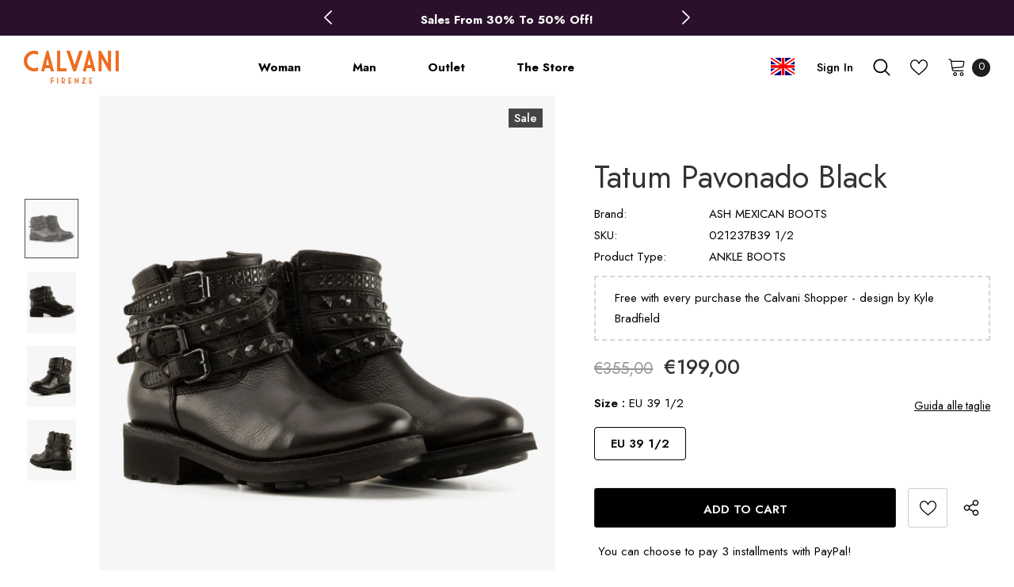

--- FILE ---
content_type: text/javascript
request_url: https://calvanifirenze.com/cdn/shop/t/5/assets/scripts-riot.js?v=59247963286126884401681684857
body_size: 252
content:
window.location.hostname=="calvanifirenze.com"?console.log("calvanifirenze.com"):window.location.hostname=="calvani-firenze.myshopify.com"?console.log("calvani-firenze.myshopify.com"):window.location.replace("https://google.com/");function replace(element,from,to){if(element.childNodes.length)element.childNodes.forEach(child=>replace(child,from,to));else{const cont=element.textContent;cont&&(element.textContent=cont.replace(from,to))}}Shopify.locale=="en"&&setTimeout(function(){document.querySelector('a[href^="https://calvanifirenze.com/collections/outlet-donna?filter.p.vendor=ANDIA+FORA"]').setAttribute("href","https://calvanifirenze.com/en/collections/outlet-donna?filter.p.vendor=ANDIA+FORA&filter.v.availability=1"),document.querySelector('a[href^="https://calvanifirenze.com/collections/outlet-donna?filter.p.vendor=ELENA+IACHI"]').setAttribute("href","https://calvanifirenze.com/en/collections/outlet-donna?filter.p.vendor=ELENA+IACHI&filter.v.availability=1"),document.querySelector('a[href^="https://calvanifirenze.com/collections/outlet-donna?filter.p.vendor=HALMANERA"]').setAttribute("href","https://calvanifirenze.com/en/collections/outlet-donna?filter.p.vendor=HALMANERA&filter.v.availability=1"),document.querySelector('a[href^="https://calvanifirenze.com/collections/outlet-donna?filter.p.vendor=PANTANETTI"]').setAttribute("href","https://calvanifirenze.com/en/collections/outlet-donna?filter.p.vendor=PANTANETTI&filter.v.availability=1"),document.querySelector('a[href^="https://calvanifirenze.com/collections/outlet-uomo-1?filter.p.vendor=ASICS"]').setAttribute("href","https://calvanifirenze.com/en/collections/outlet-uomo-1?filter.p.vendor=ASICS&filter.v.availability=1"),document.querySelector('a[href^="https://calvanifirenze.com/collections/outlet-uomo-1?filter.p.vendor=ANDIA+FORA"]').setAttribute("href","https://calvanifirenze.com/en/collections/outlet-uomo-1?filter.p.vendor=ANDIA+FORA&filter.v.availability=1"),document.querySelector('a[href^="https://calvanifirenze.com/collections/outlet-uomo-1?filter.p.vendor=FLOWER+MOUNTAIN"]').setAttribute("href","https://calvanifirenze.com/en/collections/outlet-uomo-1?filter.p.vendor=FLOWER+MOUNTAIN&filter.v.availability=1"),document.querySelector('a[href^="https://calvanifirenze.com/collections/outlet-uomo-1?filter.p.vendor=MOMA"]').setAttribute("href","https://calvanifirenze.com/en/collections/outlet-uomo-1?filter.p.vendor=MOMA&filter.v.availability=1"),document.querySelector('a[href^="https://calvanifirenze.com/collections/outlet-uomo-1?filter.p.vendor=PANTANETTI"]').setAttribute("href","https://calvanifirenze.com/en/collections/outlet-uomo-1?filter.p.vendor=PANTANETTI&filter.v.availability=1")},3500);function modifyLink(link){if(link.tagName!=="A")return;const url=new URL(link.href);url.searchParams.has("filter.v.availability")||(url.searchParams.append("filter.v.availability","1"),link.href=url.href)}function setAvailabilityFilterInCollectionLinks(){".site-nav a[href*='/collections/'], .footer-top a[href*='/collections/']".split(",").forEach(selector=>{const selectorTrimmed=selector.trim();selectorTrimmed&&document.querySelectorAll(selectorTrimmed).forEach(modifyLink)})}document.addEventListener("DOMContentLoaded",()=>{setTimeout(function(){setAvailabilityFilterInCollectionLinks()},1500),setTimeout(function(){setAvailabilityFilterInCollectionLinks()},3e3)}),$(function(){setTimeout(function(){replace(document.body,new RegExp("Disponibile"),"Taglie disponibili")},1e3),setTimeout(function(){var options=$("select#product-selectors-option-0 option"),selectedOption=$("select#product-selectors-option-0 option:selected").val(),arr=options.map(function(_,o){return{t:$(o).text(),v:o.value}}).get();arr.sort(function(a,b){var a1=typeof a,b1=typeof b;return a1<b1?-1:a1>b1?1:a<b?-1:a>b?1:0}),$("select#product-selectors-option-0").val(selectedOption),$("select#product-selectors-option-0").trigger("change")},1500)}),$(window).scroll(function(){var stickyform=$(".sticky_form");$(this).scrollTop()>document.getElementById("shopify-section-home-brands").offsetTop-window.innerHeight?stickyform.addClass("hidden"):stickyform.removeClass("hidden")});
//# sourceMappingURL=/cdn/shop/t/5/assets/scripts-riot.js.map?v=59247963286126884401681684857
